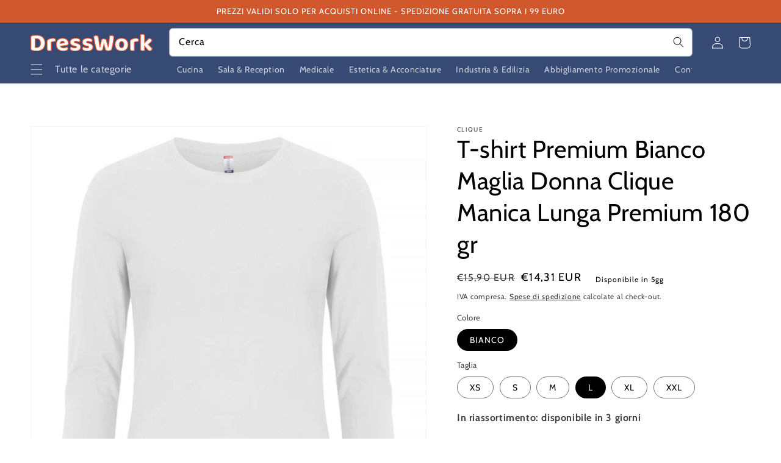

--- FILE ---
content_type: text/css
request_url: https://dresswork.com/cdn/shop/t/2/assets/component-search.css?v=148354725944656221831665916023
body_size: -481
content:
.search__input.field__input {
  padding-right: 5rem;
  background: #fff;
}
.search__input {
  color: black;
}
.search__button .icon {
  height: 1.8rem;
  width: 1.8rem;
}

/* Remove extra spacing for search inputs in Safari */
input::-webkit-search-decoration {
  -webkit-appearance: none;
}
